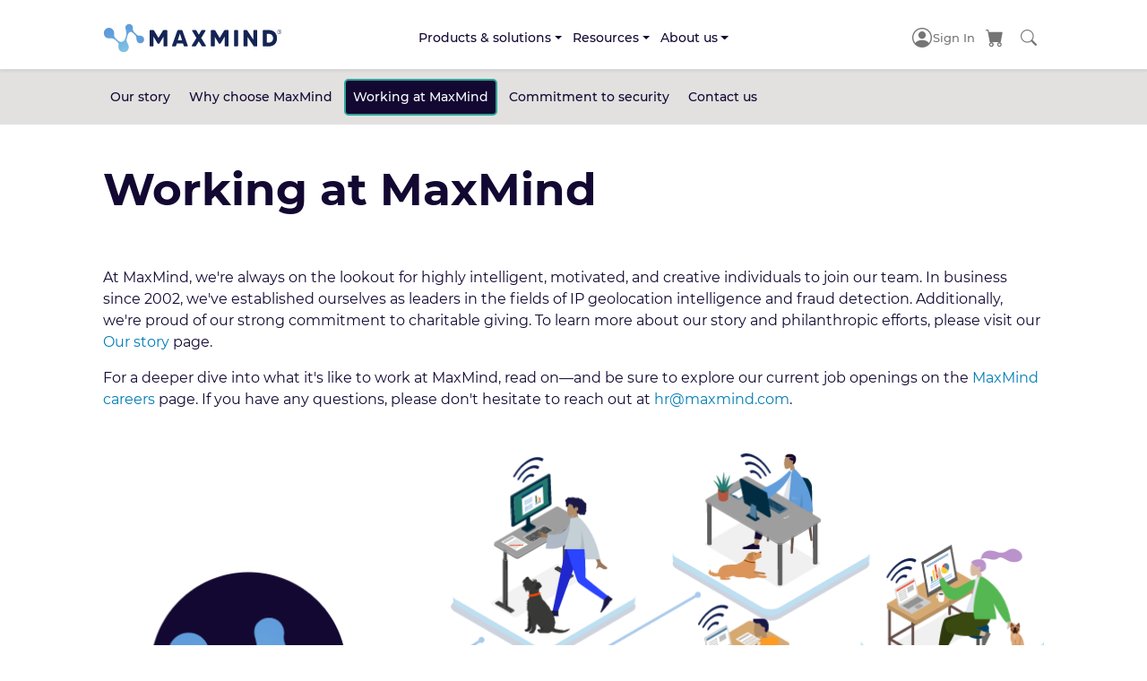

--- FILE ---
content_type: text/html; charset=utf-8
request_url: https://www.maxmind.com/en/company/working-at-maxmind
body_size: 7527
content:

<!DOCTYPE html>
<html lang="en">
  <head>
    <meta http-equiv="Content-Type" content="text/html; charset=utf-8" />

    <meta
      name="description"
      content="We're always on the lookout for highly intelligent, motivated, and creative individuals to join our team. Learn more about us and view career opportunities."
    />

    <meta name="viewport" content="width=device-width" />

    


    <title>Working at MaxMind | MaxMind</title>

    <base href="/en/" />
    <link
      media="all"
      rel="stylesheet"
      type="text/css"
      href="https://static.maxmind.com/23932a2e56a73f8c4cd1/css/redesign.css"
      integrity="sha256-Xn3MlrGSSlhl&#43;e6PDsuy6e4XGo7WP5UnqzJJgGmk/eE="
      crossorigin="anonymous"
      nonce="2G7vL3LBKyqD7RP7t9gGmQ=="
    />

    

    <link
        href="https://fonts.googleapis.com/css?family=Material+Symbols+Outlined&amp;display=block"
        rel="stylesheet"
        nonce="2G7vL3LBKyqD7RP7t9gGmQ=="
        crossorigin="anonymous"
      />


    
    

      <script nonce="2G7vL3LBKyqD7RP7t9gGmQ==">
        var dataLayer = window.dataLayer || [];
        
        
      </script>

    
    <script nonce="2G7vL3LBKyqD7RP7t9gGmQ==">
        (function (w, d, s, l, i) {
          w[l] = w[l] || [];
          w[l].push({ "gtm.start": new Date().getTime(), event: "gtm.js" });
          var f = d.getElementsByTagName(s)[0],
            j = d.createElement(s),
            dl = l != "dataLayer" ? "&l=" + l : "";
          j.async = true;
          j.src = "https://www.googletagmanager.com/gtm.js?id=" + i + dl;
          j.setAttribute("data-testid", "injected-script-for-gtm");
          f.parentNode.insertBefore(j, f);
        })(window, document, "script", "dataLayer", "GTM-M8K593P");
      </script>
    

    

  </head>

  <body>
    

    <noscript
        ><iframe
          src="https://www.googletagmanager.com/ns.html?id=GTM-M8K593P"
          height="0"
          width="0"
          style="display:none;visibility:hidden"
        ></iframe
      ></noscript>


    

    <div class="wrapper">
      <div class="header__system-status js-header__system-status">
        <div class="header__system-status-content">
          <span class="header__status-icon js-header__status-icon">
            <i
              class="bi bi-exclamation-triangle-fill status-icon status-icon__warning"
            ></i>
          </span>
          <span class="header__status-message js-header__status-message"></span>
          <a class="header__status-more-info" href="https://status.maxmind.com"
            >More info
            <i
              class="header__status-more-info-icon bi bi-chevron-double-right"
            ></i
          ></a>
        </div>
      </div>
        
      


      <header
        class="header has-subnav 
        "
      >
        <nav class="header__nav navbar navbar-expand-lg mx-auto">
          <a
            class="header__logo"
            href="/en/home"
            aria-label="MaxMind"
          >
          </a>

          <div
            id="header__toggle"
            class="offcanvas-lg offcanvas-end header__toggle"
            tabindex="-1"
          >
            
            <nav class="main-nav">
              <ul class="main-nav__list navbar-nav">
                <li class="main-nav__item js-main-nav__item dropdown">
                  <button
                    aria-haspopup="true"
                    class="main-nav__link js-main-nav__link dropdown-toggle"
                    data-bs-toggle="dropdown"
                    aria-expanded="false"
                    disabled
                  >
                    Products &amp; solutions
                  </button>
                  <div
                    class="main-nav__dropdown-menu main-nav__dropdown-menu--products dropdown-menu"
                  >
                    <div class="main-nav__dropdown-heading text-medium-blue">
                      Products
                    </div>
                    <div class="row main-nav__dropdown-group">
                      <div class="main-nav__subnav-group col-lg-4">
                        <a
                          class="main-nav__subnav-item main-nav__subnav-item--products"
                          href="/en/solutions/fraud-prevention/overview"
                        >
                          <img
                            alt="minFraud product icon"
                            src="https://static.maxmind.com/23932a2e56a73f8c4cd1/images/redesign/minfraud-product-icon.svg"
                          />
                          <div
                            class="main-nav__subnav-title main-nav__subnav-title--products"
                          >
                            minFraud: fraud &amp; risk API
                          </div>
                          <div class="main-nav__subnav-description">
                            Prevent online fraud and identify cyber threats with
                            machine learning
                          </div>
                        </a>
                      </div>
                      <div class="main-nav__subnav-group col-lg-4">
                        <a
                          class="main-nav__subnav-item main-nav__subnav-item--products"
                          href="/en/solutions/ip-geolocation-databases-api-services"
                        >
                          <img
                            alt="GeoIP product icon"
                            src="https://static.maxmind.com/23932a2e56a73f8c4cd1/images/redesign/geoip-product-icon.svg"
                          />
                          <div
                            class="main-nav__subnav-title main-nav__subnav-title--products"
                          >
                            GeoIP: IP geolocation &amp; intelligence
                          </div>
                          <div class="main-nav__subnav-description">
                            Understand your online visitors and serve them
                            customized, relevant content
                          </div>
                        </a>
                      </div>
                      <div class="main-nav__subnav-group col-lg-4">
                        <a
                          class="main-nav__subnav-item main-nav__subnav-item--products"
                          href="/en/solutions/proxy-vpn-fraud-detection"
                        >
                          <img
                            alt="Proxy detection product icon"
                            src="https://static.maxmind.com/23932a2e56a73f8c4cd1/images/redesign/proxy-detection-product-icon.svg"
                          />
                          <div
                            class="main-nav__subnav-title main-nav__subnav-title--products"
                          >
                            Proxy &amp; VPN detection
                          </div>
                          <div class="main-nav__subnav-description">
                            Manage unauthorized access and cyber threats with
                            anonymous IP detection for safety and compliance
                          </div>
                        </a>
                      </div>
                    </div>
                    <div class="main-nav__separator"></div>
                    <div>
                      <div class="main-nav__dropdown-heading text-orange mt-3">
                        Solutions
                      </div>
                      <div class="row main-nav__dropdown-group">
                        <div class="main-nav__subnav-group col-lg-4">
                          <a
                            class="main-nav__subnav-item main-nav__subnav-item--products"
                            href="/en/solutions/compliance"
                          >
                            <img
                              alt="Compliance solution icon"
                              src="https://static.maxmind.com/23932a2e56a73f8c4cd1/images/redesign/compliance-solution-icon.svg"
                            />
                            <div
                              class="main-nav__subnav-title main-nav__subnav-title--products"
                            >
                              Compliance
                            </div>
                            <div class="main-nav__subnav-description">
                              Build an auditable solution capable of navigating
                              evolving risks and regulatory requirements
                            </div>
                          </a>
                        </div>
                      </div>
                    </div>
                  </div>
                </li>
                <li class="main-nav__item js-main-nav__item dropdown">
                  <button
                    aria-haspopup="true"
                    class="main-nav__link js-main-nav__link dropdown-toggle"
                    data-bs-toggle="dropdown"
                    aria-expanded="false"
                    disabled
                  >
                    Resources
                  </button>
                  <div
                    class="main-nav__dropdown-menu main-nav__dropdown-menu--resources dropdown-menu"
                  >
                    <div class="row main-nav__dropdown-group">
                      <div class="main-nav__subnav-group col-lg-3">
                        <div
                          class="main-nav__subnav-item main-nav__subnav-item--resources"
                        >
                          <img
                            alt="Support icon"
                            src="https://static.maxmind.com/23932a2e56a73f8c4cd1/images/redesign/support-resources-icon.svg"
                          />
                          <div
                            class="main-nav__subnav-title main-nav__subnav-title--resources"
                          >
                            Support
                          </div>
                          <ul
                            class="main-nav__subnav-list main-nav__subnav-list--resources"
                          >
                            <li class="main-nav__subnav-list-item">
                              <a
                                href="/en/geoip-data-correction-request"
                                >Submit a data correction</a
                              >
                            </li>
                            <li class="main-nav__subnav-list-item">
                              <a
                                href="https://status.maxmind.com/"
                                rel="noopener"
                                target="_blank"
                                >System status</a
                              >
                            </li>
                            <li class="main-nav__subnav-list-item">
                              <a href="/en/company/contact-us"
                                >Contact support</a
                              >
                            </li>
                          </ul>
                        </div>
                      </div>
                      <div class="main-nav__subnav-group col-lg-3">
                        <div
                          class="main-nav__subnav-item main-nav__subnav-item--resources"
                        >
                          <img
                            alt="Learning icon"
                            src="https://static.maxmind.com/23932a2e56a73f8c4cd1/images/redesign/learning-resources-icon.svg"
                          />
                          <div
                            class="main-nav__subnav-title main-nav__subnav-title--resources"
                          >
                            Learning
                          </div>
                          <ul
                            class="main-nav__subnav-list main-nav__subnav-list--resources"
                          >
                            <li class="main-nav__subnav-list-item">
                              <a
                                href="https://support.maxmind.com/knowledge-base"
                                rel="noopener"
                                target="_blank"
                                >Knowledge base</a
                              >
                            </li>
                            <li class="main-nav__subnav-list-item">
                              <a
                                href="https://blog.maxmind.com/"
                                rel="noopener"
                                target="_blank"
                                >Blog</a
                              >
                            </li>
                            <li class="main-nav__subnav-list-item">
                              <a
                                href="/en/geoip-web-services-demo"
                              >
                                GeoIP<sup>®</sup> demo
                              </a>
                            </li>
                            <li class="main-nav__subnav-list-item">
                              <a href="/en/locate-my-ip-address"
                                >Locate my IP address</a
                              >
                            </li>
                            <li class="main-nav__subnav-list-item">
                              <a
                                href="/en/geoip-accuracy-comparison"
                                >Accuracy comparison tool</a
                              >
                            </li>
                            <li class="main-nav__subnav-list-item">
                              <a href="/en/geoip"
                                >GeoIP learning center</a
                              >
                            </li>
                          </ul>
                        </div>
                      </div>
                      <div class="main-nav__subnav-group col-lg-3">
                        <div
                          class="main-nav__subnav-item main-nav__subnav-item--resources"
                        >
                          <img
                            alt="Developers icon"
                            src="https://static.maxmind.com/23932a2e56a73f8c4cd1/images/redesign/developers-resources-icon.svg"
                          />
                          <div
                            class="main-nav__subnav-title main-nav__subnav-title--resources"
                          >
                            Developers
                          </div>
                          <ul
                            class="main-nav__subnav-list main-nav__subnav-list--resources"
                          >
                            <li class="main-nav__subnav-list-item">
                              <a
                                href="https://dev.maxmind.com/"
                                rel="noopener"
                                target="_blank"
                                >Developer portal</a
                              >
                            </li>
                            <li class="main-nav__subnav-list-item">
                              <a href="/en/affiliate-program"
                                >Affiliate program</a
                              >
                            </li>
                          </ul>
                        </div>
                      </div>
                      <div class="main-nav__subnav-group col-lg-3">
                        <div
                          class="main-nav__subnav-item main-nav__subnav-item--resources"
                        >
                          <img
                            alt="Legal icon"
                            src="https://static.maxmind.com/23932a2e56a73f8c4cd1/images/redesign/legal-resources-icon.svg"
                          />
                          <div
                            class="main-nav__subnav-title main-nav__subnav-title--resources"
                          >
                            Legal
                          </div>
                          <ul
                            class="main-nav__subnav-list main-nav__subnav-list--resources"
                          >
                            <li class="main-nav__subnav-list-item">
                              <a href="/en/site-license-overview"
                                >Licensing</a
                              >
                            </li>
                            <li class="main-nav__subnav-list-item">
                              <a href="/en/opt-out"
                                >Do not sell my personal information</a
                              >
                            </li>
                            <li class="main-nav__subnav-list-item">
                              <a
                                href="/en/privacy-policy#california-notice-of-collection"
                                >Notice of collection</a
                              >
                            </li>
                            <li class="main-nav__subnav-list-item">
                              <a
                                href="/en/modern-slavery-transparency-statement"
                                >Modern Slavery Transparency Statement</a
                              >
                            </li>
                          </ul>
                        </div>
                      </div>
                    </div>
                  </div>
                </li>
                <li class="main-nav__item js-main-nav__item dropdown">
                  <button
                    aria-haspopup="true"
                    class="main-nav__link js-main-nav__link dropdown-toggle"
                    data-bs-toggle="dropdown"
                    aria-expanded="false"
                    disabled
                  >
                    About us
                  </button>
                  <div
                    class="main-nav__dropdown-menu main-nav__dropdown-menu--company dropdown-menu"
                  >
                    <div class="row main-nav__dropdown-group">
                      <div class="main-nav__subnav-group col-lg-4">
                        <a
                          class="main-nav__subnav-item main-nav__subnav-item--company"
                          href="/en/company/our-story"
                        >
                          <img
                            alt="Our story icon"
                            src="https://static.maxmind.com/23932a2e56a73f8c4cd1/images/redesign/our-story-company-icon.svg"
                          />
                          <div
                            class="main-nav__subnav-title main-nav__subnav-title--company"
                          >
                            Our story
                          </div>
                          <div class="main-nav__subnav-description">
                            Who we are and our history
                          </div>
                        </a>
                      </div>
                      <div class="main-nav__subnav-group col-lg-4">
                        <a
                          class="main-nav__subnav-item main-nav__subnav-item--company"
                          href="company/why-choose-maxmind"
                        >
                          <img
                            alt="Why choose MaxMind icon"
                            src="https://static.maxmind.com/23932a2e56a73f8c4cd1/images/redesign/why-choose-maxmind-icon.svg"
                          />
                          <div
                            class="main-nav__subnav-title main-nav__subnav-title--company"
                          >
                            Why choose MaxMind
                          </div>
                          <div class="main-nav__subnav-description">
                            Why our customers value us
                          </div>
                        </a>
                      </div>
                      <div class="main-nav__subnav-group col-lg-4">
                        <a
                          class="main-nav__subnav-item main-nav__subnav-item--company"
                          href="/en/company/working-at-maxmind"
                        >
                          <img
                            alt="Working at MaxMind icon"
                            src="https://static.maxmind.com/23932a2e56a73f8c4cd1/images/redesign/working-at-maxmind-icon.svg"
                          />
                          <div
                            class="main-nav__subnav-title main-nav__subnav-title--company"
                          >
                            Working at MaxMind
                          </div>
                          <div class="main-nav__subnav-description">
                            Opportunities to join our team
                          </div>
                        </a>
                      </div>
                      <div class="main-nav__subnav-group col-lg-4">
                        <a
                          class="main-nav__subnav-item main-nav__subnav-item--company"
                          href="/en/company/commitment-to-security"
                        >
                          <img
                            alt="Commitment to security icon"
                            src="https://static.maxmind.com/23932a2e56a73f8c4cd1/images/redesign/commitment-to-security-icon.svg"
                          />
                          <div
                            class="main-nav__subnav-title main-nav__subnav-title--company"
                          >
                            Commitment to security
                          </div>
                          <div class="main-nav__subnav-description">
                            Your privacy and security matters
                          </div>
                        </a>
                      </div>
                      <div class="main-nav__subnav-group col-lg-4">
                        <a
                          class="main-nav__subnav-item main-nav__subnav-item--company"
                          href="/en/company/contact-us"
                        >
                          <img
                            alt="Contact us icon"
                            src="https://static.maxmind.com/23932a2e56a73f8c4cd1/images/redesign/contact-us-icon.svg"
                          />
                          <div
                            class="main-nav__subnav-title main-nav__subnav-title--company"
                          >
                            Contact us
                          </div>
                          <div class="main-nav__subnav-description">
                            Get in touch with our team
                          </div>
                        </a>
                      </div>
                    </div>
                  </div>
                </li>
              </ul>
            </nav>

            
            <nav class="utility-nav">
              <button
                type="button"
                class="btn-close mm-icon mm-icon__close d-block d-lg-none"
                data-bs-dismiss="offcanvas"
                data-bs-target="#header__toggle"
                aria-label="Close"
              ></button>
              <ul class="utility-nav__list">
                

                <li
                  class="utility-nav__item 
                  "
                >
                  
                    <a
                      href="/en/account/sign-in"
                      class="utility-nav__link"
                      title="Account"
                    >
                      <span
                        class="bi bi-person-circle mm-icon mm-icon__logged-out"
                        title="Account"
                        role="img"
                      >
                      </span>
                      <span class="utility-nav__label">Sign In</span>
                    </a>


                  

                </li>

                
                <li class="utility-nav__item">
                  <a
                    class="utility-nav__link"
                    href="/en/shopping-cart/summary"
                    title="Order summary"
                  >
                    
                      <span
                        class="bi bi-cart-fill mm-icon mm-icon__cart mm-icon__cart--empty"
                        role="img"
                      ></span>
                    
                  </a>
                </li>
              </ul>
            </nav>
          </div>

          <div class="header__actions">
            
            <div class="utility-nav__item utility-nav__item--search">
              <button
                aria-label="Search MaxMind"
                class="utility-nav__link utility-nav__link--search"
                id="searchWidgetTrigger"
                type="button"
              >
                <span
                  class="bi bi-search mm-icon mm-icon__search utility-nav__icon-search"
                  role="presentation"
                >
                </span>
              </button>
            </div>

            <button
              class="navbar-toggler mm-icon mm-icon__toggler bi bi-list"
              type="button"
              data-bs-toggle="offcanvas"
              data-bs-target="#header__toggle"
              aria-controls="header__toggle"
              aria-expanded="false"
              aria-label="Toggle navigation"
            ></button>
          </div>
        </nav>
      </header>

      
      <div class="main">
        <div class="container page-container">
          <div class="main-holder">
            <div class="row page-row">
              <div class="content-container col-12" id="content-container">
                <div id="content" class="content">
                  <nav class="subnav__wrapper">
  <div class="subnav js-subnav d-flex gap-2 navbar navbar-expand-lg">
    <div class="d-lg-none d-block">
      <div class="dropdown subnav-dropdown">
        <button
          class="btn btn-sm btn-dark-blue subnav-dropdown-button js-subnav-dropdown-button dropdown-toggle"
          type="button"
          data-bs-toggle="dropdown"
          aria-expanded="false"
        ></button>
        <ul class="dropdown-menu subnav-dropdown-menu js-subnav-dropdown-menu">
          <li class="subnav-item">
  <a
    class="subnav-link js-subnav-link"
    href="/en/company/our-story"
    >Our story</a
  >
</li>
<li class="subnav-item">
  <a
    class="subnav-link js-subnav-link"
    href="/en/company/why-choose-maxmind"
    >Why choose MaxMind</a
  >
</li>
<li class="subnav-item">
  <a
    class="subnav-link js-subnav-link"
    href="/en/company/working-at-maxmind"
    >Working at MaxMind</a
  >
</li>
<li class="subnav-item">
  <a
    class="subnav-link js-subnav-link"
    href="/en/company/commitment-to-security"
    >Commitment to security</a
  >
</li>
<li class="subnav-item">
  <a
    class="subnav-link js-subnav-link"
    href="/en/company/contact-us"
    >Contact us</a
  >
</li>

        </ul>
      </div>
    </div>
    <ul class="navbar-nav collapse navbar-collapse">
      <li class="subnav-item">
  <a
    class="subnav-link js-subnav-link"
    href="/en/company/our-story"
    >Our story</a
  >
</li>
<li class="subnav-item">
  <a
    class="subnav-link js-subnav-link"
    href="/en/company/why-choose-maxmind"
    >Why choose MaxMind</a
  >
</li>
<li class="subnav-item">
  <a
    class="subnav-link js-subnav-link"
    href="/en/company/working-at-maxmind"
    >Working at MaxMind</a
  >
</li>
<li class="subnav-item">
  <a
    class="subnav-link js-subnav-link"
    href="/en/company/commitment-to-security"
    >Commitment to security</a
  >
</li>
<li class="subnav-item">
  <a
    class="subnav-link js-subnav-link"
    href="/en/company/contact-us"
    >Contact us</a
  >
</li>

    </ul>
  </div>
</nav>



  <section class="section">
    <div class="section__wrapper">
      <h1 class="text-dark-blue mb-4">Working at MaxMind</h1>

      <p class="text-dark-blue">
        At MaxMind, we're always on the lookout for highly intelligent,
        motivated, and creative individuals to join our team. In business since
        2002, we've established ourselves as leaders in the fields of IP
        geolocation intelligence and fraud detection. Additionally, we're proud
        of our strong commitment to charitable giving. To learn more about our
        story and philanthropic efforts, please visit our
        <a href="/en/company/our-story">Our story</a> page.
      </p>
      <p class="text-dark-blue mb-5">
        For a deeper dive into what it's like to work at MaxMind, read on—and be
        sure to explore our current job openings on the
        <a href="https://jobs.lever.co/maxmind">MaxMind careers</a> page. If you
        have any questions, please don't hesitate to reach out at
        <a href="mailto:hr@maxmind.com">hr@maxmind.com</a>.
      </p>

      <img
        class="working-at-maxmind__image"
        loading="lazy"
        src="https://static.maxmind.com/23932a2e56a73f8c4cd1/images/redesign/working-at-maxmind.png"
        height="483"
        width="1042"
      />

      <div class="working-at-maxmind__tabs-wrapper">
        <ul class="nav nav-tabs working-at-maxmind__nav-tabs" role="tablist">
          <li class="working-at-maxmind__list-item" role="presentation">
              <button
                aria-controls="diversity-and-inclusion"
                aria-selected="true"
                class="nav-link working-at-maxmind__nav-link 
                  active
                "
                data-bs-target="#diversity-and-inclusion"
                data-bs-toggle="tab"
                id="diversity-and-inclusion-tab"
                role="tab"
              >
                <img
                  loading="lazy"
                  src="https://static.maxmind.com/23932a2e56a73f8c4cd1/images/redesign/diversity-and-inclusion-icon.svg"
                  height="72"
                  width="72"
                />
                Diversity and inclusion
              </button>
            </li><li class="working-at-maxmind__list-item" role="presentation">
              <button
                aria-controls="culture"
                
                class="nav-link working-at-maxmind__nav-link "
                data-bs-target="#culture"
                data-bs-toggle="tab"
                id="culture-tab"
                role="tab"
              >
                <img
                  loading="lazy"
                  src="https://static.maxmind.com/23932a2e56a73f8c4cd1/images/redesign/culture-of-peers-icon.svg"
                  height="72"
                  width="72"
                />
                A culture of peers
              </button>
            </li><li class="working-at-maxmind__list-item" role="presentation">
              <button
                aria-controls="working-remotely"
                
                class="nav-link working-at-maxmind__nav-link "
                data-bs-target="#working-remotely"
                data-bs-toggle="tab"
                id="working-remotely-tab"
                role="tab"
              >
                <img
                  loading="lazy"
                  src="https://static.maxmind.com/23932a2e56a73f8c4cd1/images/redesign/working-together-remotely-icon.svg"
                  height="72"
                  width="72"
                />
                Working together remotely
              </button>
            </li><li class="working-at-maxmind__list-item" role="presentation">
              <button
                aria-controls="benefits"
                
                class="nav-link working-at-maxmind__nav-link "
                data-bs-target="#benefits"
                data-bs-toggle="tab"
                id="benefits-tab"
                role="tab"
              >
                <img
                  loading="lazy"
                  src="https://static.maxmind.com/23932a2e56a73f8c4cd1/images/redesign/benefits-icon.svg"
                  height="72"
                  width="72"
                />
                Benefits
              </button>
            </li>
        </ul>

        <div
          class="working-at-maxmind__tab-content tab-content rounded-bottom text-dark-blue"
        >
          <div
              class="tab-pane active"
              id="diversity-and-inclusion"
              role="tabpanel"
              aria-labelledby="diversity-and-inclusion-tab"
              tabindex="0"
            >
              <p> New ideas and perspectives come from diverse ways of seeing and thinking. MaxMind is sensitive to all individuals and viewpoints. We believe everyone's contributions and opinions are valuable assets to our team. </p> <p> We value bringing individuals and different perspectives together within and across every department. </p> <p> We encourage and sincerely welcome applications from candidates of color, women, members of the LGBTQ+ community, candidates with family caregiving responsibilities, and from other communities not well represented in the tech world. </p> <p> If you have suggestions on how we may better promote or express our commitment to diversity and inclusion, we would love to hear from you. Please send your suggestions to <a href='mailto:hr@maxmind.com'>hr@maxmind.com</a>.</p>
            </div><div
              class="tab-pane "
              id="culture"
              role="tabpanel"
              aria-labelledby="culture-tab"
              tabindex="0"
            >
              <p> To deliver quality results for our customers, we recognized early on that we are one team and we work best when we work together. Knowing each other as people rather than just coworkers is one of the keys to our success. All members of our team are encouraged to be themselves, free to express their opinions, and to define goals and objectives collectively. We work hard to make sure every voice is heard (even the quiet ones). </p> <p> As a company, many of us work remotely so it's natural that technology plays a major role in our daily communication. The process works because, at its core, our workplace is based on trust. Everyone, wherever we are located, trusts each other to get their work done, showing faith in each other and giving peers the flexibility to work how they want. </p> <p> We're friendly, collaborative, and work-focused. We don't like office politics and unnecessary stress. We like to have productive workdays and don't like work to chase us when we're done for the day. We care about helping each other succeed. </p> <p> The long-term success of our business depends on our ability to attract and retain the best people and treat them well. We foster meaningful career paths for employees and create an environment where people feel that all aspects of their work and personal lives are being supported. Portions of our budget are dedicated to team-building activities and social gatherings. We even have a cross-departmental group which meets regularly to come up with unique ways for employees to connect virtually or in-person, and we're always open to new members and new ideas.</p> <p> In our most recent survey, employees listed having a supportive work culture, good coworkers, involvement in interesting work, autonomy, and feeling trusted, valued, and respected as some of the things they liked most about working at MaxMind. </p>
            </div><div
              class="tab-pane "
              id="working-remotely"
              role="tabpanel"
              aria-labelledby="working-remotely-tab"
              tabindex="0"
            >
              <p> MaxMind employees are distributed across the U.S. and Canada. We've had remote employees since 2006 and the practices and processes to support remote work have expanded as the company has grown. </p> <p> The key to enabling this is communications, an emphasis on sharing information, and using tools and mechanisms which support team members in different time zones. We use Slack and Google Suite to collaborate remotely. Many teams meet daily and use shared documents to enable threads of discussions. Social and business Slack channels let people interact with each other and share advice, ideas, or interesting things they've found online. </p>
            </div><div
              class="tab-pane "
              id="benefits"
              role="tabpanel"
              aria-labelledby="benefits-tab"
              tabindex="0"
            >
              <p> We offer compensation and benefits packages that support our employees in many aspects of their lives. </p> <p> US benefits include medical, dental, vision, life and disability, health savings account (HSA), spending account plans (flexible spending, limited purpose flexible spending, and dependent care), and a Safe Harbor 401(k) plan with employer contribution. </p> <p> Our Canadian benefits package covers employees for comprehensive benefits including life, health, dental, vision, short and long-term disability, critical illness, and accidental death and dismemberment (AD&D). </p> <p> All employees also have access to an employee and family assistance program (EFAP) which provides support to employees and their families so that they can manage work, health, and life challenges. </p> <p> We offer paid time off for a broad range of categories, including, but not limited to, vacation, sick time, parental leave, bereavement, jury duty, and voting. </p> <p> We understand that balancing home and work responsibilities can be challenging so we offer a flexible work schedule built around core hours. </p> <p> Furthermore, we offer an annual budget as well as days off for professional development to all employees. </p>
            </div>
        </div>
      </div>

      <div class="working-at-maxmind__cards">
        <div class="working-at-maxmind__card">
            <div class="d-flex justify-content-between align-items-center mb-4">
              <h3 class="text-dark-blue pb-0">Diversity and inclusion</h3>
              <div>
                <img
                  loading="lazy"
                  src="https://static.maxmind.com/23932a2e56a73f8c4cd1/images/redesign/diversity-and-inclusion-icon.svg"
                  height="72"
                  width="72"
                />
              </div>
            </div>
            <div><p> New ideas and perspectives come from diverse ways of seeing and thinking. MaxMind is sensitive to all individuals and viewpoints. We believe everyone's contributions and opinions are valuable assets to our team. </p> <p> We value bringing individuals and different perspectives together within and across every department. </p> <p> We encourage and sincerely welcome applications from candidates of color, women, members of the LGBTQ+ community, candidates with family caregiving responsibilities, and from other communities not well represented in the tech world. </p> <p> If you have suggestions on how we may better promote or express our commitment to diversity and inclusion, we would love to hear from you. Please send your suggestions to <a href='mailto:hr@maxmind.com'>hr@maxmind.com</a>.</p></div>
          </div><div class="working-at-maxmind__card">
            <div class="d-flex justify-content-between align-items-center mb-4">
              <h3 class="text-dark-blue pb-0">A culture of peers</h3>
              <div>
                <img
                  loading="lazy"
                  src="https://static.maxmind.com/23932a2e56a73f8c4cd1/images/redesign/culture-of-peers-icon.svg"
                  height="72"
                  width="72"
                />
              </div>
            </div>
            <div><p> To deliver quality results for our customers, we recognized early on that we are one team and we work best when we work together. Knowing each other as people rather than just coworkers is one of the keys to our success. All members of our team are encouraged to be themselves, free to express their opinions, and to define goals and objectives collectively. We work hard to make sure every voice is heard (even the quiet ones). </p> <p> As a company, many of us work remotely so it's natural that technology plays a major role in our daily communication. The process works because, at its core, our workplace is based on trust. Everyone, wherever we are located, trusts each other to get their work done, showing faith in each other and giving peers the flexibility to work how they want. </p> <p> We're friendly, collaborative, and work-focused. We don't like office politics and unnecessary stress. We like to have productive workdays and don't like work to chase us when we're done for the day. We care about helping each other succeed. </p> <p> The long-term success of our business depends on our ability to attract and retain the best people and treat them well. We foster meaningful career paths for employees and create an environment where people feel that all aspects of their work and personal lives are being supported. Portions of our budget are dedicated to team-building activities and social gatherings. We even have a cross-departmental group which meets regularly to come up with unique ways for employees to connect virtually or in-person, and we're always open to new members and new ideas.</p> <p> In our most recent survey, employees listed having a supportive work culture, good coworkers, involvement in interesting work, autonomy, and feeling trusted, valued, and respected as some of the things they liked most about working at MaxMind. </p></div>
          </div><div class="working-at-maxmind__card">
            <div class="d-flex justify-content-between align-items-center mb-4">
              <h3 class="text-dark-blue pb-0">Working together remotely</h3>
              <div>
                <img
                  loading="lazy"
                  src="https://static.maxmind.com/23932a2e56a73f8c4cd1/images/redesign/working-together-remotely-icon.svg"
                  height="72"
                  width="72"
                />
              </div>
            </div>
            <div><p> MaxMind employees are distributed across the U.S. and Canada. We've had remote employees since 2006 and the practices and processes to support remote work have expanded as the company has grown. </p> <p> The key to enabling this is communications, an emphasis on sharing information, and using tools and mechanisms which support team members in different time zones. We use Slack and Google Suite to collaborate remotely. Many teams meet daily and use shared documents to enable threads of discussions. Social and business Slack channels let people interact with each other and share advice, ideas, or interesting things they've found online. </p></div>
          </div><div class="working-at-maxmind__card">
            <div class="d-flex justify-content-between align-items-center mb-4">
              <h3 class="text-dark-blue pb-0">Benefits</h3>
              <div>
                <img
                  loading="lazy"
                  src="https://static.maxmind.com/23932a2e56a73f8c4cd1/images/redesign/benefits-icon.svg"
                  height="72"
                  width="72"
                />
              </div>
            </div>
            <div><p> We offer compensation and benefits packages that support our employees in many aspects of their lives. </p> <p> US benefits include medical, dental, vision, life and disability, health savings account (HSA), spending account plans (flexible spending, limited purpose flexible spending, and dependent care), and a Safe Harbor 401(k) plan with employer contribution. </p> <p> Our Canadian benefits package covers employees for comprehensive benefits including life, health, dental, vision, short and long-term disability, critical illness, and accidental death and dismemberment (AD&D). </p> <p> All employees also have access to an employee and family assistance program (EFAP) which provides support to employees and their families so that they can manage work, health, and life challenges. </p> <p> We offer paid time off for a broad range of categories, including, but not limited to, vacation, sick time, parental leave, bereavement, jury duty, and voting. </p> <p> We understand that balancing home and work responsibilities can be challenging so we offer a flexible work schedule built around core hours. </p> <p> Furthermore, we offer an annual budget as well as days off for professional development to all employees. </p></div>
          </div>
      </div>

      <p class="text-dark-blue fw-bold">
        Feeling like it's a fit? Apply to work at MaxMind.
      </p>
      <a class="btn btn-medium-blue" href="https://jobs.lever.co/maxmind"
        >View openings</a
      >
    </div>
  </section>
  <section class="section bg-dark-blue">
  <div class="section__wrapper">
    <h2 class="text-white">Explore more from MaxMind</h2>
    <div class="row justify-content-center gy-4 mt-4 mb-4">
      <div class="col-auto">
          <div class="card card--no-icon card-shadow--light">
            <div class="card-body">
              <a
                class="card-title card-title-link"
                href="/en/company/our-story"
                rel="noopener"
                target="_blank"
                >About us</a
              >
              <div class="card-text">Founded in 2002 to make the internet a safer, smarter place</div>
              <a
                class="btn btn-medium-blue card-btn"
                href="/en/company/our-story"
                rel="noopener"
                target="_blank"
                >Learn more</a
              >
            </div>
          </div>
        </div><div class="col-auto">
          <div class="card card--no-icon card-shadow--light">
            <div class="card-body">
              <a
                class="card-title card-title-link"
                href="/en/company/commitment-to-security"
                rel="noopener"
                target="_blank"
                >Commitment to security</a
              >
              <div class="card-text">Safe, secure, and trusted global approach to IP intelligence and fraud protection</div>
              <a
                class="btn btn-medium-blue card-btn"
                href="/en/company/commitment-to-security"
                rel="noopener"
                target="_blank"
                >Learn more</a
              >
            </div>
          </div>
        </div><div class="col-auto">
          <div class="card card--no-icon card-shadow--light">
            <div class="card-body">
              <a
                class="card-title card-title-link"
                href="/en/solutions/ip-geolocation-databases-api-services"
                rel="noopener"
                target="_blank"
                >IP geolocation and intelligence</a
              >
              <div class="card-text">Get insight into your web visitors and tailor their online experience</div>
              <a
                class="btn btn-medium-blue card-btn"
                href="/en/solutions/ip-geolocation-databases-api-services"
                rel="noopener"
                target="_blank"
                >Learn more</a
              >
            </div>
          </div>
        </div>
    </div>
  </div>
</section>


                </div>
                
              </div>
              
            </div>
            
          </div>
          
        </div>
        
      </div>
      

      <footer class="footer">
        <div class="footer__body">
          <div class="footer__links row g-5">
            <nav class="footer__nav col-md-8 col-lg-9">
              <div class="row gy-3">
                <div class="col-sm-6 col-lg-3">
                  <h4 class="footer__nav-heading">Products</h4>
                  <ul class="footer__nav-list">
                    <li class="footer__nav-item">
                      <a
                        class="footer__nav-link"
                        href="/en/solutions/fraud-prevention/overview"
                      >
                        minFraud services
                      </a>
                    </li>
                    <li class="footer__nav-item">
                      <a
                        class="footer__nav-link"
                        href="/en/geoip-api-web-services"
                      >
                        GeoIP web services
                      </a>
                    </li>
                    <li class="footer__nav-item">
                      <a
                        class="footer__nav-link"
                        href="/en/geoip-databases"
                      >
                        GeoIP databases
                      </a>
                    </li>
                    <li class="footer__nav-item">
                      <a
                        class="footer__nav-link"
                        href="/en/geoip-anonymous-ip-database"
                      >
                        GeoIP Anonymous IP database
                      </a>
                    </li>
                    <li class="footer__nav-item">
                      <a
                        class="footer__nav-link"
                        href="/en/geoip-enterprise-database"
                      >
                        GeoIP Enterprise database
                      </a>
                    </li>
                    <li class="footer__nav-item">
                      <a
                        class="footer__nav-link"
                        href="/en/geolite-free-ip-geolocation-data"
                      >
                        GeoLite free geolocation data
                      </a>
                    </li>
                  </ul>
                </div>
                <div class="col-sm-6 col-lg-3">
                  <h4 class="footer__nav-heading">Resources</h4>
                  <ul class="footer__nav-list">
                    <li class="footer__nav-item">
                      <a
                        class="footer__nav-link"
                        href="https://support.maxmind.com/knowledge-base"
                      >
                        Knowledge base
                      </a>
                    </li>
                    <li class="footer__nav-item">
                      <a
                        class="footer__nav-link"
                        href="/en/geoip-web-services-demo"
                      >
                        GeoIP demo
                      </a>
                    </li>
                    <li class="footer__nav-item">
                      <a
                        class="footer__nav-link"
                        href="https://status.maxmind.com/"
                      >
                        System status
                      </a>
                      <span class="footer__system-status">
                        <i
                          class="bi bi-exclamation-triangle-fill status-icon status-icon__warning"
                        ></i>
                      </span>
                    </li>
                    <li class="footer__nav-item">
                      <a
                        class="footer__nav-link"
                        href="/en/geoip-data-correction-request"
                      >
                        Submit a data correction
                      </a>
                    </li>
                    <li class="footer__nav-item">
                      <a
                        class="footer__nav-link"
                        href="/en/opt-out"
                      >
                        Your privacy choices
                      </a>
                      <span class="footer__ccpa">
                        <img
                          class="footer__ccpa-icon"
                          alt="California Consumer Privacy Act (CCPA) Opt-Out Icon"
                          src="https://static.maxmind.com/23932a2e56a73f8c4cd1/images/icon-ccpa-opt-out.svg"
                        />
                      </span>
                    </li>
                    <li class="footer__nav-item">
                      <a
                        class="footer__nav-link"
                        href="/en/privacy-policy#california-notice-of-collection"
                      >
                        Notice of collection
                      </a>
                    </li>
                    <li class="footer__nav-item">
                      <a
                        class="footer__nav-link"
                        href="/en/geoip"
                        >GeoIP learning center</a
                      >
                    </li>
                  </ul>
                </div>
                <div class="col-sm-6 col-lg-3">
                  <h4 class="footer__nav-heading">Developers</h4>
                  <ul class="footer__nav-list">
                    <li class="footer__nav-item">
                      <a
                        class="footer__nav-link"
                        href="https://dev.maxmind.com"
                      >
                        Developer portal
                      </a>
                    </li>
                    <li class="footer__nav-item">
                      <a
                        class="footer__nav-link"
                        href="/en/affiliate-program"
                      >
                        Affiliate program
                      </a>
                    </li>
                  </ul>
                </div>
                <div class="col-sm-6 col-lg-3">
                  <h4 class="footer__nav-heading">About us</h4>
                  <ul class="footer__nav-list">
                    <li class="footer__nav-item">
                      <a
                        class="footer__nav-link"
                        href="/en/company/our-story"
                      >
                        Our story
                      </a>
                    </li>
                    <li class="footer__nav-item">
                      <a
                        class="footer__nav-link"
                        href="/en/company/why-choose-maxmind"
                      >
                        Why choose MaxMind
                      </a>
                    </li>
                    <li class="footer__nav-item">
                      <a
                        class="footer__nav-link"
                        href="/en/company/working-at-maxmind"
                      >
                        Working at MaxMind
                      </a>
                    </li>
                    <li class="footer__nav-item">
                      <a
                        class="footer__nav-link"
                        href="/en/company/commitment-to-security"
                      >
                        Commitment to security
                      </a>
                    </li>
                    <li class="footer__nav-item">
                      <a
                        class="footer__nav-link"
                        href="/en/company/contact-us"
                      >
                        Contact us
                      </a>
                    </li>
                  </ul>
                  <div class="footer__social">
                    <a
                      class="footer__social-link"
                      href="https://twitter.com/maxmind"
                      target="_blank"
                      rel="noopener"
                      title="MaxMind's X (formerly Twitter) profile"
                      ><span
                        aria-hidden="true"
                        class="bi bi-twitter-x text-black"
                      ></span
                    ></a>
                    <a
                      class="footer__social-link"
                      href="https://www.linkedin.com/company/maxmind"
                      target="_blank"
                      rel="noopener"
                      title="MaxMind's LinkedIn profile"
                      ><span aria-hidden="true" class="bi bi-linkedin"></span
                    ></a>
                  </div>
                </div>
              </div>
            </nav>
            <div
              class="footer__newsletter col-md-4 col-lg-3 d-lg-flex justify-content-lg-end"
            >
              <div>
                <h5 class="footer__nav-heading">Insights in your inbox</h5>
                <p>
                  Join thousands of data professionals. <br />
                  Sign up for exclusive content.
                </p>

                <script
                  nonce="2G7vL3LBKyqD7RP7t9gGmQ=="
                  charset="utf-8"
                  type="text/javascript"
                  src="https://js.hsforms.net/forms/embed/v2.js"
                ></script>
                <script nonce="2G7vL3LBKyqD7RP7t9gGmQ==">
                  hbspt.forms.create({
                    region: "na1",
                    portalId: "21266834",
                    formId: "3e92e169-496d-4be7-95f2-44052278f132",
                  });
                </script>
              </div>
            </div>
          </div>
        </div>

        <div class="footer__legal">
          <div class="row gy-3 align-items-center">
            <div class="col-lg-9 col-sm-6">
              <div class="row gy-3">
                <div class="footer__legal-trademarks col-lg-9">
                  <div>
                    &copy; 2026 MaxMind, Inc. MaxMind, GeoIP,
                    minFraud, and related trademarks belong to MaxMind, Inc.
                  </div>
                </div>
                <div class="col-lg-3">
                  <div class="footer__legal-links">
                    <a
                      class="footer__legal-link"
                      href="/en/terms-of-use"
                      >Terms of Use</a
                    >
                    <span class="footer__legal-divider">|</span>
                    <a
                      class="footer__legal-link"
                      href="/en/privacy-policy"
                      >Privacy Policy</a
                    >
                  </div>
                </div>
              </div>
            </div>
            <div class="col-lg-3 col-sm-6 d-flex justify-content-md-end">
              <div class="footer__legal-logo">
                <a class="footer__logo" href="/en/home">
                  <img
                    class="footer__logo-svg"
                    alt="MaxMind's footer logo"
                    src="https://static.maxmind.com/23932a2e56a73f8c4cd1/images/maxmind-header-logo-compact-alt.svg"
                  />
                </a>
              </div>
            </div>
          </div>
        </div>
      </footer>
    </div>

    

    <script
        type="text/javascript"
        nonce="2G7vL3LBKyqD7RP7t9gGmQ=="
        id="hs-script-loader"
        async
        defer
        src="https://js.hs-scripts.com/21266834.js"
      ></script>


    

    <script
        src="https://cloud.google.com/ai/gen-app-builder/client?hl=en_US"
        nonce="2G7vL3LBKyqD7RP7t9gGmQ=="
      ></script>


    <gen-search-widget
      configId="d708cd20-64f4-4e48-890a-9bc856be73da"
      triggerId="searchWidgetTrigger"
    >
    </gen-search-widget>

    <script
      src="https://static.maxmind.com/23932a2e56a73f8c4cd1/js/main.js"
      integrity="sha256-C3T/O47gsGasn&#43;ZNahEPVFV0OgjlxWsuG2uK3wbO0uI="
      crossorigin="anonymous"
      nonce="2G7vL3LBKyqD7RP7t9gGmQ=="
      type="module"
    ></script>

    <script
      async
      src="https://static.maxmind.com/23932a2e56a73f8c4cd1/js/global-privacy-control.js"
      integrity="sha256-L6kHjhlS4Y0oVqttDuWrxU6Pt4RzAww/RF2UjVsEHUU="
      crossorigin="anonymous"
      nonce="2G7vL3LBKyqD7RP7t9gGmQ=="
      type="module"
    ></script>

<script nonce="2G7vL3LBKyqD7RP7t9gGmQ==">
  (function() {
    var mmapiws = window.__mmapiws = window.__mmapiws || {};
    mmapiws.accountId = 10;
      
    var loadDeviceJs = function() {
      var element = document.createElement('script');
      element.async = true;
      element.src = 'https://' + (mmapiws.apiHost ?? 'device.maxmind.com') + '/js/device.js';
      element.setAttribute('data-testid', 'injected-script-for-devicejs');
      document.body.appendChild(element);
    };
    if (window.addEventListener) {
      window.addEventListener('load', loadDeviceJs, false);
    } else if (window.attachEvent) {
      window.attachEvent('onload', loadDeviceJs);
    } else {
      window.onload = loadDeviceJs;
    }
  })();
</script> 

  </body>
</html>









--- FILE ---
content_type: image/svg+xml
request_url: https://static.maxmind.com/23932a2e56a73f8c4cd1/images/redesign/culture-of-peers-icon.svg
body_size: -206
content:
<svg xmlns="http://www.w3.org/2000/svg" width="76.84" height="58.98" viewBox="0 0 76.84 58.98"><defs><clipPath id="a"><path fill="#fff" d="M0 0H76.84V58.98H0z"/></clipPath></defs><g><g><g><g clip-path="url(#a)"><path fill="#609ddb" d="M38.42 11.9a5.96 5.96 0 1 0-5.95-5.95 5.96 5.96 0 0 0 5.95 5.96"/><path fill="#609ddb" d="M44.93 38.36a85 85 0 0 1-.85-11.98v-7.76h6.78l1.22-2.56a9 9 0 0 1 2.06-2.74H22.7a9 9 0 0 1 2.06 2.74L26 18.62h6.78v7.76a86 86 0 0 1-.85 11.98l-2.43 17.1a3.1 3.1 0 0 0 2.63 3.48l.44.03a3.1 3.1 0 0 0 3.05-2.65l2.43-17.09q.22-1.54.38-3.1.17 1.56.39 3.1l2.43 17.1a3.1 3.1 0 0 0 3.05 2.64l.44-.03a3.1 3.1 0 0 0 2.62-3.49Z"/><path fill="#130832" d="M76.59 29.17 70.79 17a6.5 6.5 0 0 0-5.84-3.69H59.9a6.5 6.5 0 0 0-5.84 3.69l-5.8 12.15a2.65 2.65 0 1 0 4.78 2.28l3.73-7.82v2.76a85 85 0 0 1-.84 11.98l-2.43 17.1a3.1 3.1 0 0 0 2.62 3.48l.44.04a3.1 3.1 0 0 0 3.05-2.66l2.43-17.09q.22-1.54.38-3.1.17 1.56.39 3.1l2.43 17.1a3.1 3.1 0 0 0 3.05 2.64l.44-.03a3.1 3.1 0 0 0 2.62-3.5l-2.43-17.08a85 85 0 0 1-.84-11.98v-2.76l3.73 7.82a2.65 2.65 0 0 0 4.78-2.27"/><path fill="#130832" d="M62.43 11.9a5.96 5.96 0 1 0-5.96-5.95 5.96 5.96 0 0 0 5.96 5.96"/><path fill="#130832" d="M22.78 17a6.5 6.5 0 0 0-5.84-3.68H11.9a6.5 6.5 0 0 0-5.84 3.69L.26 29.17a2.65 2.65 0 1 0 4.78 2.27l3.73-7.82v2.76a85 85 0 0 1-.85 11.98L5.5 55.46a3.1 3.1 0 0 0 2.62 3.49l.44.03a3.1 3.1 0 0 0 3.05-2.66l2.44-17.09q.21-1.54.38-3.1.17 1.56.39 3.1l2.42 17.1a3.1 3.1 0 0 0 3.06 2.64l.44-.03a3.1 3.1 0 0 0 2.62-3.5l-2.43-17.08a86 86 0 0 1-.85-11.98v-2.76l3.73 7.82a2.65 2.65 0 0 0 4.78-2.27Z"/><path fill="#130832" d="M14.42 11.9a5.96 5.96 0 1 0-5.95-5.95 5.96 5.96 0 0 0 5.95 5.96"/></g></g></g></g></svg>

--- FILE ---
content_type: image/svg+xml
request_url: https://static.maxmind.com/23932a2e56a73f8c4cd1/images/redesign/legal-resources-icon.svg
body_size: -178
content:
<svg xmlns="http://www.w3.org/2000/svg" width="36" height="36" viewBox="0 0 36 36"><g transform="translate(-78 -306.58)"><rect width="36" height="36" fill="#ecf5fb" rx="8" transform="translate(78 306.58)"/><path fill="#4877bb" d="M109.27 332.48h-1.23v-1.58a.44.44 0 0 0-.45-.44h-.98v-1.28a.44.44 0 0 0-.44-.44h-.56v-5.43h.25a.44.44 0 0 0 .44-.44v-1.28h.75a.44.44 0 0 0 .44-.44v-1.87a.44.44 0 0 0-.44-.45h-.69a10.6 10.6 0 0 0-9.91-8.28v-1.2a.44.44 0 0 0-.88 0v1.2a10.6 10.6 0 0 0-9.91 8.28h-.69a.44.44 0 0 0-.44.44v1.88a.44.44 0 0 0 .44.44h.74v1.28a.44.44 0 0 0 .45.44h.25v5.43h-.57a.44.44 0 0 0-.44.44v1.28h-.98a.44.44 0 0 0-.44.44v1.58h-1.24a.44.44 0 0 0-.44.44v2.97a.44.44 0 0 0 .44.44h26.53a.44.44 0 0 0 .45-.44v-2.97a.44.44 0 0 0-.44-.44Zm-3.54-2.02h-2.9v-.84h2.9Zm-16.1-1.72h-.57v-5.43h.25a.44.44 0 0 0 .44-.44v-1.28h4.23v1.28a.44.44 0 0 0 .44.44h.26v5.43h-.57a.44.44 0 0 0-.44.44v1.28h-3.6v-1.28a.44.44 0 0 0-.45-.44Zm5.94 0v-5.43h.88v5.43Zm1.57-6.31h-2.27v-.84h2.27Zm-2.58 7.2h2.9v.83h-2.9Zm3.34-.89h-.57v-5.43h.26a.44.44 0 0 0 .44-.44v-1.28h4.23v1.28a.44.44 0 0 0 .44.44h.25v5.43h-.56a.44.44 0 0 0-.45.44v1.28h-3.6v-1.27a.44.44 0 0 0-.44-.45Zm6.82 0h-.88v-5.43h.88Zm.7-6.31h-2.28v-.84h2.28Zm-9.41-11a9.7 9.7 0 0 1 9.44 7.4h-18.9a9.7 9.7 0 0 1 9.46-7.4Zm-10.6 8.29h21.19v1H85.4Zm3.46 1.87v.84h-2.28v-.84Zm-1.58 1.72h.88v5.43h-.88Zm-1.01 6.32h2.9v.83h-2.9Zm-1.42 1.72h22.3v1.13h-22.3Zm23.97 4.1H83.18v-2.09h25.65Z"/></g></svg>

--- FILE ---
content_type: image/svg+xml
request_url: https://static.maxmind.com/23932a2e56a73f8c4cd1/images/redesign/diversity-and-inclusion-icon.svg
body_size: -127
content:
<svg xmlns="http://www.w3.org/2000/svg" width="76.75" height="90.29" viewBox="0 0 76.75 90.29"><defs><clipPath id="a"><path fill="#130832" d="M0 0H76.75V90.29H0z"/></clipPath></defs><g><g><g><g clip-path="url(#a)"><path fill="#130832" d="M4.67 45.14a33.74 33.74 0 0 1 33.7-33.7h.64l-2.77 2.78a2.34 2.34 0 1 0 3.3 3.3l6.76-6.77a2.34 2.34 0 0 0 0-3.3L39.54.69a2.34 2.34 0 0 0-3.3 3.3l2.78 2.77h-.64a38.38 38.38 0 0 0-22.6 69.4 2.34 2.34 0 1 0 2.75-3.77A33.9 33.9 0 0 1 4.67 45.14"/><path fill="#130832" d="M76.75 45.14a38.5 38.5 0 0 0-15.78-31.02 2.34 2.34 0 1 0-2.75 3.78 33.7 33.7 0 0 1-19.84 60.95h-.65l2.78-2.78a2.34 2.34 0 0 0-3.3-3.3l-6.76 6.77a2.34 2.34 0 0 0 0 3.3l6.76 6.76a2.34 2.34 0 0 0 3.3-3.3l-2.77-2.77h.64a38.4 38.4 0 0 0 38.37-38.38"/><path fill="#130832" d="M31.16 45.18a7.3 7.3 0 0 0-3.6-3.14 8.4 8.4 0 0 1-10.55 0 7.3 7.3 0 0 0-4.49 5.87l-.7 5.93a1.5 1.5 0 0 0 1.15 1.65 45 45 0 0 0 9.32.97q1.88 0 3.7-.15l.5-4.09a9.4 9.4 0 0 1 4.66-7.04"/><path fill="#130832" d="M22.29 29.26a6.25 6.25 0 1 0 6.25 6.25 6.25 6.25 0 0 0-6.25-6.25"/><path fill="#130832" d="M64.22 47.91a7.3 7.3 0 0 0-4.48-5.87 8.4 8.4 0 0 1-10.56 0 7.3 7.3 0 0 0-3.58 3.14 9.4 9.4 0 0 1 4.66 7.04l.5 4.09q1.81.15 3.7.15a45 45 0 0 0 9.31-.96 1.5 1.5 0 0 0 1.16-1.66Z"/><path fill="#130832" d="M54.46 29.26a6.25 6.25 0 1 0 6.25 6.25 6.25 6.25 0 0 0-6.25-6.25"/><path fill="#fa6231" d="M48.14 52.48a7.3 7.3 0 0 0-4.49-5.88 8.4 8.4 0 0 1-10.55 0 7.3 7.3 0 0 0-4.49 5.88l-.71 5.92a1.5 1.5 0 0 0 1.16 1.66 46 46 0 0 0 18.63 0 1.5 1.5 0 0 0 1.16-1.66Z"/><path fill="#fa6231" d="M38.37 33.83a6.25 6.25 0 1 0 6.25 6.25 6.25 6.25 0 0 0-6.25-6.25"/></g></g></g></g></svg>

--- FILE ---
content_type: image/svg+xml
request_url: https://static.maxmind.com/23932a2e56a73f8c4cd1/images/redesign/working-together-remotely-icon.svg
body_size: -42
content:
<svg xmlns="http://www.w3.org/2000/svg" width="78.82" height="80" viewBox="0 0 78.82 80"><defs><clipPath id="a"><path fill="#130832" d="M0 0H78.82V80H0z"/></clipPath></defs><g clip-path="url(#a)"><path fill="#130832" d="M50.07 72.38a24.9 24.9 0 0 1-21.32 0v2.55a4.8 4.8 0 0 1-.88 2.78 30 30 0 0 0 23.05 0 5 5 0 0 1-.85-2.78Z"/><path fill="#130832" d="M55.26 30.81a24.6 24.6 0 0 1 7.94 11.95 12 12 0 0 1 3.32-.48 11 11 0 0 1 2 .18 30.3 30.3 0 0 0-12.67-17.7l.02.25v3.44a5 5 0 0 1-.6 2.36"/><path fill="#130832" d="M15.6 42.76a25 25 0 0 1 7.95-11.95 5 5 0 0 1-.6-2.36v-3.44l.02-.25a30.3 30.3 0 0 0-12.7 17.7 11 11 0 0 1 2.03-.19 12 12 0 0 1 3.3.48"/><path fill="#130832" d="M39.41 14.84A7.42 7.42 0 1 0 32 7.42a7.4 7.4 0 0 0 7.42 7.42"/><path fill="#130832" d="M27.9 29.24h23.02a.8.8 0 0 0 .77-.78v-3.45a8.5 8.5 0 0 0-5.73-8.04 11.55 11.55 0 0 1-13.1 0 8.5 8.5 0 0 0-5.74 8.04v3.45a.8.8 0 0 0 .78.78"/><path fill="#130832" d="M18.9 63.4a11.6 11.6 0 0 1-6.6 2.07 11.7 11.7 0 0 1-6.62-2.07A8.6 8.6 0 0 0 0 71.46v3.47a.8.8 0 0 0 .77.77H23.8a.8.8 0 0 0 .77-.77v-3.47a8.6 8.6 0 0 0-5.67-8.06"/><path fill="#130832" d="M12.29 61.3a7.42 7.42 0 1 0-7.42-7.43 7.4 7.4 0 0 0 7.42 7.42"/><path fill="#130832" d="M73.12 63.4a11.6 11.6 0 0 1-13.2 0 8.55 8.55 0 0 0-5.68 8.06v3.47a.77.77 0 0 0 .77.77h23.01a.8.8 0 0 0 .8-.77v-3.47a8.55 8.55 0 0 0-5.7-8.06"/><path fill="#130832" d="M59.1 53.88a7.42 7.42 0 1 0 7.43-7.42 7.4 7.4 0 0 0-7.42 7.42"/><path fill="#609ddb" d="M39.4 37.86c-8.18 0-14.82 4.74-14.82 10.59 0 3.33 2.16 6.3 5.53 8.24a11 11 0 0 1-2.26 3.71 1.2 1.2 0 0 0 1.32 1.93c2.44-.9 5.24-2.18 7.83-3.44a21 21 0 0 0 2.41.15c8.2 0 14.83-4.74 14.83-10.6S47.6 37.87 39.41 37.87m-7.34 12.86a2.28 2.28 0 1 1 2.28-2.27 2.3 2.3 0 0 1-2.28 2.27m7.34 0a2.28 2.28 0 1 1 2.28-2.27 2.3 2.3 0 0 1-2.28 2.27m7.34 0a2.28 2.28 0 1 1 2.28-2.27 2.3 2.3 0 0 1-2.28 2.27"/></g></svg>

--- FILE ---
content_type: image/svg+xml
request_url: https://static.maxmind.com/23932a2e56a73f8c4cd1/images/redesign/benefits-icon.svg
body_size: 28
content:
<svg xmlns="http://www.w3.org/2000/svg" width="96.48" height="71.88" viewBox="0 0 96.48 71.88"><defs><clipPath id="a"><path fill="#130832" d="M0 0H96.48V71.88H0z"/></clipPath></defs><g><g clip-path="url(#a)"><path fill="#130832" d="M56.78 19.55a13.36 13.36 0 0 1-17.08 0 10.8 10.8 0 0 0-6.72 10.3v6.97a1.9 1.9 0 0 0 1.93 1.93h26.66a1.9 1.9 0 0 0 1.92-1.93v-6.98a10.8 10.8 0 0 0-6.71-10.3"/><path fill="#130832" d="M48.24 18.42a9.21 9.21 0 1 0-9.21-9.2 9.2 9.2 0 0 0 9.21 9.2"/><path fill="#130832" d="M23.48 11.56a3.4 3.4 0 0 0-2.43 1.3L4.65 33.92a9.7 9.7 0 0 0-2 6.9l1.26 12.92a3 3 0 0 1-.64 2.2l-2.98 3.8a1.37 1.37 0 0 0 .26 1.95l11.59 8.6a1.37 1.37 0 0 0 1.9-.26l11.19-14.45a8.5 8.5 0 0 0 1.59-5.27l-.62-17.1a3 3 0 0 0-.93-2.03 2.9 2.9 0 0 0-2.1-.75 2.9 2.9 0 0 0-2.7 2.3l-.15.7a65 65 0 0 0-1.35 11l-.13 3.45a1.94 1.94 0 0 1-2 1.87 2 2 0 0 1-1.35-.62 2 2 0 0 1-.52-1.39l.12-3.25a70 70 0 0 1 1.51-12.17l.08-.4a6.74 6.74 0 0 1 6.18-5.36 7 7 0 0 1 .81 0l3.3-10.6a3.4 3.4 0 0 0-.91-3.48 3.4 3.4 0 0 0-2.6-.92"/><path fill="#130832" d="m96.19 59.75-2.98-3.8a3 3 0 0 1-.64-2.21l1.26-12.92a9.7 9.7 0 0 0-2-6.9l-16.4-21.06a3.4 3.4 0 0 0-5.02-.38 3.4 3.4 0 0 0-.9 3.48l3.3 10.6a7 7 0 0 1 .81 0 6.74 6.74 0 0 1 6.17 5.36l.09.4a70 70 0 0 1 1.5 12.16l.12 3.26a2 2 0 0 1-.51 1.39 1.94 1.94 0 0 1-2.74.1 2 2 0 0 1-.62-1.35l-.13-3.44a65 65 0 0 0-1.35-11.02l-.15-.7a2.9 2.9 0 0 0-2.7-2.3 2.9 2.9 0 0 0-2.1.76 3 3 0 0 0-.93 2.03l-.62 17.1a8.5 8.5 0 0 0 1.6 5.26l11.19 14.45a1.37 1.37 0 0 0 1.9.26l11.58-8.6a1.37 1.37 0 0 0 .26-1.94"/><path fill="#619ddb" d="M59.05 46.86a8 8 0 0 0-9.2 1.75l-1.6 1.6-1.81-1.8a7.9 7.9 0 0 0-12.68 2.13 8 8 0 0 0 1.76 9.2l11.7 11.72a1.44 1.44 0 0 0 2.05 0l11.92-11.92a7.9 7.9 0 0 0-2.14-12.68"/></g></g></svg>

--- FILE ---
content_type: text/plain; charset=utf-8
request_url: https://d-ipv6.mmapiws.com/ant_squire
body_size: 150
content:
maxmind.com;019bbbff-0751-7572-b1e2-4105e78fbd4b:d73dbc8d31cc5d77b21e5abb426694efd0bc9515

--- FILE ---
content_type: text/javascript
request_url: https://static.maxmind.com/23932a2e56a73f8c4cd1/js/global-privacy-control.js
body_size: 964
content:
"use strict";(()=>{var m=({hostname:e,protocol:o})=>[".maxmind.com",".blog-site-602.pages.dev",".dev-site-4ua.pages.dev"].some(t=>e.endsWith(t))||`${o}//${e}`=="https://maxmind.zendesk.com"?"www.maxmind.com":e,d=m(window.location),g=async e=>{let o;if(window.location.pathname.startsWith("/en/opt-out"))o=!1;else try{let t=new URL(`${window.location.protocol}//${d}/en/gpc-check`);t.searchParams.append("js_signal",e?"1":"0");let n=await fetch(t,{method:"POST"});if(!n.ok)throw new Error(`Request failed with status: ${n.status}`);o=(await n.json()).show_gpc??!1}catch{o=!1}return o},u=()=>{try{let e="_mm-ls-test";window.localStorage.setItem(e,e);let o=window.localStorage.getItem(e);return window.localStorage.removeItem(e),o===e}catch{return!1}},i=u(),b=720*60*60*1e3,p="_mmgpctime",h=`
dialog#global-privacy-control-check::backdrop { background-color: rgba(0,0,0,0.75); }
dialog#global-privacy-control-check {
    background-color: #fff !important;
    border-color: rgba(0, 0, 0, 0.175);
    border-radius: 7px;
    border-width: 1px;
    box-shadow: 0 0.5rem 1rem rgba(0, 0, 0, 0.15);
    color: #364956 !important;
    max-width: 95%;
    padding: 0px;
}
p.gpc-modal-p {
    padding: 16px;
    padding-bottom: 0px;
}
div.gpc-modal-header {
    align-items: flex-end;
    background-color: rgb(248, 249, 250);
    border-bottom: 1px solid rgba(0, 0, 0, 0.175);
    display: flex;
    justify-content: space-between;
    padding: 16px;
}
div.gpc-modal-header h4 {
    margin: 0;
}
div.gpc-modal-footer {
    background-color: rgb(248, 249, 250);
    border-top: 1px solid rgba(0, 0, 0, 0.175);
    display: flex;
    justify-content: flex-end;
    padding: 6px 12px;
}
div.gpc-modal-footer button {
    background: #008fc6;
    border-radius: 0;
    border: 1px solid #008fc6;
    color: #fdfbdc;
    margin: 0.5rem;
    padding: 0.375rem 1.125rem;
    transition: color, background-color 0.15s ease;
}
div.gpc-modal-footer button:active {
    background-color: #0a58ca;
    border-color: #0a53be;
    color: #fff;
}
div.gpc-modal-footer button:focus, div.gpc-modal-footer button:hover {
    background-color: #006a93;
    border-color: #006a93;
    color: #fdfbdc;
}
@media screen and (min-width: 530px) {
    dialog#global-privacy-control-check {
        max-width: 500px;
    }
}
`,f=()=>{if(!i)return!1;let e=Number(window.localStorage.getItem(p));return Date.now()-e<b},w=()=>{i&&window.localStorage.setItem(p,Date.now().toString())},x=async()=>{if(!await g(navigator.globalPrivacyControl??!1)||f())return;let o=y(d),t=new CSSStyleSheet;t.replaceSync(h),document.adoptedStyleSheets=[...document.adoptedStyleSheets,t],document.body.appendChild(o),o.querySelectorAll("button").forEach(a=>a.addEventListener("click",()=>{o.close()}));let r=document.querySelector("a.js-donotsell");r&&r.addEventListener("click",()=>{o.close()}),o.addEventListener("close",()=>{w()}),o.addEventListener("cancel",a=>a.preventDefault()),o.showModal()};function y(e){let o=document.createElement("dialog");o.id="global-privacy-control-check";let t=document.createElement("div");t.className="gpc-modal-header";let n=document.createElement("h4");n.textContent="Global Privacy Control",t.append(n);let r=document.createElement("p");r.className="gpc-modal-p",r.textContent="MaxMind has detected a GPC signal from your browser. MaxMind does not share any data collected from browsers with the GPC signal with any other companies (except with our service providers or as required by law).";let a=document.createElement("p");a.className="gpc-modal-p",a.textContent="If you would like to opt out of other sharing of your personal data please see our ";let c=document.createElement("a");c.className="js-donotsell",c.href=`${window.location.protocol}//${e}/en/opt-out`,c.rel="noreferrer noopener",c.target="_blank",c.textContent="Do Not Sell Webform",a.appendChild(c),a.appendChild(document.createTextNode("."));let l=document.createElement("div");l.className="gpc-modal-footer";let s=document.createElement("button");return s.type="button",s.textContent="Close",l.appendChild(s),o.append(t,r,a,l),o}x();})();
//# sourceMappingURL=global-privacy-control.js.map


--- FILE ---
content_type: text/javascript
request_url: https://static.maxmind.com/23932a2e56a73f8c4cd1/js/chunks/chunk-WH64WDQB.js
body_size: -668
content:
import{a as t}from"./chunk-STYVEBWE.js";var o=document.querySelectorAll(".alert");o&&[...o].map(r=>new t(r));
//# sourceMappingURL=chunk-WH64WDQB.js.map
